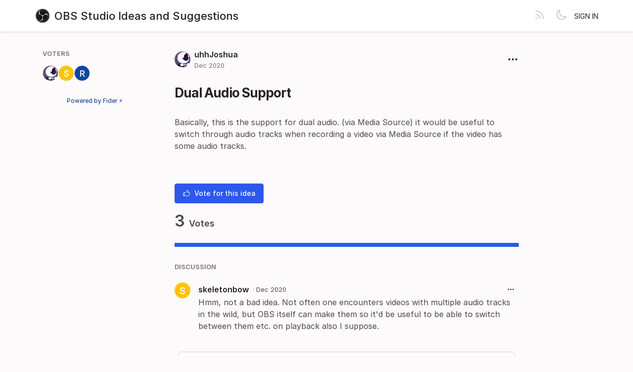

--- FILE ---
content_type: text/html; charset=utf-8
request_url: https://ideas.obsproject.com/posts/1259/dual-audio-support
body_size: 2677
content:
<!DOCTYPE html>
<html lang="en" dir="ltr" data-theme="light">
<head>
  <meta charset="utf-8"/>
  <meta name="viewport" content="width=device-width, initial-scale=1">
  <link rel="icon" href="https://ideas.obsproject.com/static/favicon/logos/c4ca4238a0b923820dcc509a6f75849b.png?size=64" sizes="64x64" type="image/png">
  <link rel="icon" href="https://ideas.obsproject.com/static/favicon/logos/c4ca4238a0b923820dcc509a6f75849b.png?size=192" sizes="192x192" type="image/png">
  <link rel="apple-touch-icon" href="https://ideas.obsproject.com/static/favicon/logos/c4ca4238a0b923820dcc509a6f75849b.png?size=180&bg=white" sizes="180x180" type="image/png">
  
  
    
      <link rel="stylesheet" href="https://ideas.obsproject.com/assets/css/common.ca25c41a7170e48bbacd.css" />
    
      <link rel="stylesheet" href="https://ideas.obsproject.com/assets/css/main.b58b945f665ed416287e.css" />
    
  
  
  
    <link rel=alternate title="OBS Studio Ideas and Suggestions: All Posts" type=application/atom+xml href="/feed/global.atom">
      
      <link rel=alternate title="Dual Audio Support: Comments" type=application/atom+xml href="/feed/posts/1259.atom">
      
  
  
    
      
      <link rel="preload" href="https://ideas.obsproject.com/assets/js/locale-en-client-json.ad7cd35cf2e84ad90430.js" as="script" />
    
  
    
      <link rel="preload" href="https://ideas.obsproject.com/assets/css/common.ca25c41a7170e48bbacd.css" as="style" /><link rel="preload" href="https://ideas.obsproject.com/assets/css/ShowPost-ShowPost-page.3e39e98f248e16a0d9e3.css" as="style" />
      <link rel="preload" href="https://ideas.obsproject.com/assets/js/common.99bf7000364c7978b6df.js" as="script" /><link rel="preload" href="https://ideas.obsproject.com/assets/js/ShowPost-ShowPost-page.9c6b8900791281c81ec0.js" as="script" />
    
  

  <title>Dual Audio Support · OBS Studio Ideas and Suggestions</title>
  <meta name="description" content="Basically, this is the support for dual audio. (via Media Source) it would be useful to switch through audio tracks when recording a video via Media S" />
  <meta property="og:title" content="Dual Audio Support · OBS Studio Ideas and Suggestions" />
  <meta property="og:description" content="Basically, this is the support for dual audio. (via Media Source) it would be useful to switch through audio tracks when recording a video via Media S" />
  <meta property="og:type" content="website" />
  <meta property="og:url" content="https://ideas.obsproject.com/posts/1259/dual-audio-support" />
  <meta property="og:image" content="https://ideas.obsproject.com/static/images/logos/c4ca4238a0b923820dcc509a6f75849b.png?size=200">
</head>
<body>
  
<noscript class="container page">
  <div class="mt-8">
    <h2 class="text-display2">Please enable JavaScript</h2>
    <p>This website requires JavaScript, please enable and reload the page.</p>
  </div>
</noscript>


  <div id="root"></div><div id="root-modal"></div><div id="root-toastify"></div>

  <script id="server-data" type="application/json">
     
  {"contextID":"1v1wsUXgQTqfMLwXdBOpP6C4jzaaw8uu","description":"Basically, this is the support for dual audio. (via Media Source) it would be useful to switch through audio tracks when recording a video via Media S","page":"ShowPost/ShowPost.page","props":{"attachments":[],"comments":[{"id":2601,"content":"Hmm, not a bad idea.  Not often one encounters videos with multiple audio tracks in the wild, but OBS itself can make them so it'd be useful to be able to switch between them etc. on playback also I suppose.","createdAt":"2020-12-22T06:06:06.869707Z","user":{"id":1437,"name":"skeletonbow","role":"visitor","avatarURL":"https://ideas.obsproject.com/static/avatars/gravatar/1437/skeletonbow","status":"active"}}],"post":{"id":1259,"number":1259,"title":"Dual Audio Support","slug":"dual-audio-support","description":"Basically, this is the support for dual audio. (via Media Source) it would be useful to switch through audio tracks when recording a video via Media Source if the video has some audio tracks.","createdAt":"2020-12-22T06:02:20.935301Z","user":{"id":2952,"name":"uhhJoshua","role":"visitor","avatarURL":"https://ideas.obsproject.com/static/avatars/gravatar/2952/uhhJoshua","status":"active"},"hasVoted":false,"votesCount":3,"commentsCount":1,"status":"open","tags":[]},"subscribed":false,"tags":[{"id":7,"name":"awaiting release","slug":"awaiting-release","color":"D5DBAD","isPublic":true},{"id":6,"name":"declined","slug":"declined","color":"CC0832","isPublic":true},{"id":1,"name":"discussion required","slug":"discussion-required","color":"B1FDF8","isPublic":true},{"id":10,"name":"good first project","slug":"good-first-project","color":"F11E84","isPublic":true},{"id":5,"name":"out of scope","slug":"out-of-scope","color":"FFA71A","isPublic":true},{"id":2,"name":"under consideration","slug":"under-consideration","color":"79937F","isPublic":true},{"id":3,"name":"workaround available","slug":"workaround-available","color":"ABCDEF","isPublic":true}],"votes":[{"user":{"id":2952,"name":"uhhJoshua","avatarURL":"https://ideas.obsproject.com/static/avatars/gravatar/2952/uhhJoshua"},"createdAt":"2020-12-22T06:02:20.994569Z"},{"user":{"id":1437,"name":"skeletonbow","avatarURL":"https://ideas.obsproject.com/static/avatars/gravatar/1437/skeletonbow"},"createdAt":"2020-12-22T06:04:55.179123Z"},{"user":{"id":2986,"name":"Robin","avatarURL":"https://ideas.obsproject.com/static/avatars/gravatar/2986/Robin"},"createdAt":"2020-12-30T21:49:06.57997Z"}]},"sessionID":"fQAVECBxCprlAVVzPYD4EOSuU2h2cYj3j6IRKztEuT0yvDYa","settings":{"allowAllowedSchemes":true,"assetsURL":"https://ideas.obsproject.com","baseURL":"https://ideas.obsproject.com","domain":"","environment":"production","googleAnalytics":"","hasLegal":false,"isBillingEnabled":false,"locale":"en","localeDirection":"ltr","mode":"single","oauth":[{"provider":"github","displayName":"GitHub","clientID":"35e82d8366216b4ece1d","url":"/oauth/github","callbackURL":"https://ideas.obsproject.com/oauth/github/callback","logoBlobKey":"","isCustomProvider":false,"isEnabled":true}],"postWithTags":false},"tenant":{"id":1,"name":"OBS Studio Ideas and Suggestions","subdomain":"default","invitation":"","welcomeMessage":"We'd love to hear what you're thinking about. What can we do better? This is the place for you to vote, discuss and share ideas.\n\n---\n\nFor technical issues and questions:\n* [OBS Help Portal](https://obsproject.com/help)\n* [Forums](https://obsproject.com/forum/)\n* [Discord](https://discord.gg/obsproject)\n* [IRC](https://obsproject.com/chat)\n\nWant to implement an idea?\n* [Development Guide](https://obsproject.com/wiki/Getting-Started-with-OBS-Studio-Development)\n* [OBS Github](https://github.com/obsproject)","cname":"","status":1,"locale":"en","isPrivate":false,"logoBlobKey":"logos/c4ca4238a0b923820dcc509a6f75849b.png","allowedSchemes":"","isEmailAuthAllowed":true,"isFeedEnabled":true,"preventIndexing":false},"title":"Dual Audio Support · OBS Studio Ideas and Suggestions"}

  </script>

  

    <script type="text/javascript" nonce="1v1wsUXgQTqfMLwXdBOpP6C4jzaaw8uu">
      ;(function () {
        try {
          if (typeof window !== 'undefined' && window.localStorage) {
            const params = new URLSearchParams(window.location.search)
            let theme = "light"
            if ((params.has("theme") && params.get("theme") === "light") || params.get("theme") === "dark") {
              theme = params.get("theme")
              localStorage.setItem("theme", theme)
              params.delete("theme")
              const newUrl = `${window.location.pathname}?${params.toString()}`
              window.history.replaceState({}, "", newUrl)
            } else {
              theme = localStorage.getItem("theme") || "light"
            }

            if (theme == "light" || theme == "dark") {
              document.body.setAttribute("data-theme", theme)
            }
          }
        } catch (e) {
          document.body.setAttribute("data-theme", "light")
        }
      })()
    </script>

  
  
    
    <script src="https://ideas.obsproject.com/assets/js/runtime.fde4351fa9ddc1e20236.js" crossorigin="anonymous"></script>
    
    <script src="https://ideas.obsproject.com/assets/js/common.99bf7000364c7978b6df.js" crossorigin="anonymous"></script>
    
    <script src="https://ideas.obsproject.com/assets/js/vendor.b020d032dfe8b3771e33.js" crossorigin="anonymous"></script>
    
    <script src="https://ideas.obsproject.com/assets/js/markdown.19cd40a27c63c1ec129a.js" crossorigin="anonymous"></script>
    
    <script src="https://ideas.obsproject.com/assets/js/main.fcb33450401cc33fa2af.js" crossorigin="anonymous"></script>
    
  

   
    
  
</body>
</html>
